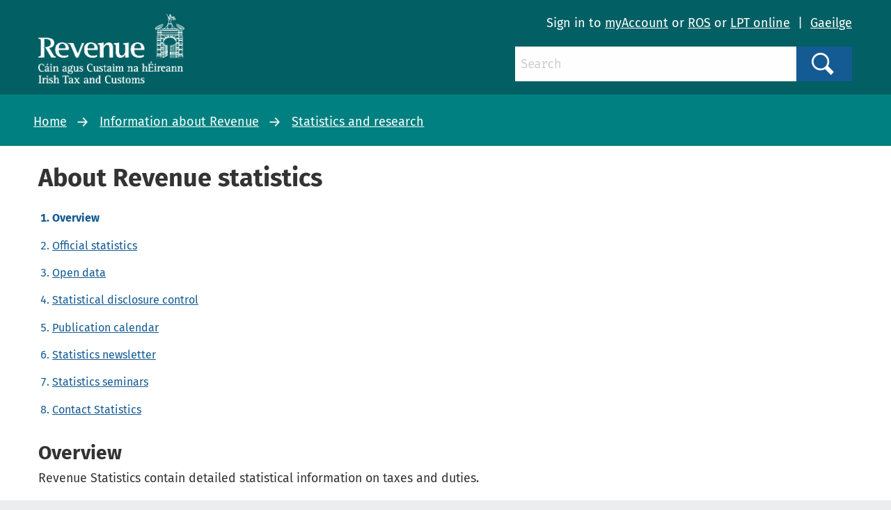

--- FILE ---
content_type: text/html; charset=utf-8
request_url: https://www.revenue.ie/en/corporate/information-about-revenue/statistics/about/index.aspx
body_size: 33998
content:
<!DOCTYPE html>
	<html lang="en-GB">

	<head><meta charset="utf-8"><title>
	About Revenue statistics
</title><link rel="shortcut icon" type="image/x-icon" href="/SiteElements/Images/favicon.ico" />
    
    
    
    <meta name="GENERATOR" content="Contensis CMS Version 11.3" />
<meta name="dc.title" content="About Revenue statistics" />
<meta name="description" content="This page provides on introduction to Revenue statistics" />
<meta name="keywords" content="statistics, introduction" />


<link href="/SiteElements/css/foundation.css?version=752" rel="stylesheet" type="text/css" />
<link href="/SiteElements/css/foundation.min.css?version=752" rel="stylesheet" type="text/css" />
<link href="/SiteElements/css/foundation-icons.css?version=754" rel="stylesheet" type="text/css" />
<link href="/SiteElements/css/site.css?version=170999" rel="stylesheet" type="text/css" />
<!--[if IE 9]><link href="/SiteElements/css/ie9.css?version=22732" rel="stylesheet" type="text/css" />
<![endif]--><link href="/SiteElements/css/footnote.css?version=35535" rel="stylesheet" type="text/css" />
<link href="/SiteElements/css/hacks.css?version=91709" rel="stylesheet" type="text/css" />
<link href="/SiteElements/css/print.css?version=39488" rel="stylesheet" type="text/css" />
		<script  type="text/javascript" src="/SiteElements/js/jquery.js?version=37258&amp;build=1131401"></script>
		<script  type="text/javascript" src="/SiteElements/js/jquery-ui-1.9.2.custom.js?build=1131401"></script>
		<script  type="text/javascript" src="/SiteElements/js/foundation.min.js?build=1131401"></script>
		<script  type="text/javascript" src="/SiteElements/js/bowser.min.js?build=1131401"></script>
		<script  type="text/javascript" src="/SiteElements/js/app.js?version=175275&amp;build=1131401"></script>
		<script  type="text/javascript" src="/SiteElements/js/outdated-browser.js?version=25982&amp;build=1131401"></script>
		<script  type="text/javascript" src="/SiteElements/js/cookie-banner.js?version=124637&amp;build=1131401"></script>
<meta name='cmupdated' content='2024-10-30T14:59:00.0000000'>
<meta name='robots' content='index, follow'>
<meta name='contensispublished' content='20 June 2017'>
<meta name='url' content='https://www.revenue.ie/en/corporate/information-about-revenue/statistics/about/index.aspx'>
<meta name='lang' content='en'>
<meta name='google' content='notranslate'>
<meta name='solrsearch' content='include'>
<meta name='template' content='HubView'>
<meta name='hubtitle' content='About Revenue statistics#Overview'>
<meta http-equiv="x-ua-compatible" content="ie=edge" /><meta name="viewport" content="width=device-width, initial-scale=1.0, maximum-scale=5.0" />
		<!-- Google Search Console -->
		<meta name="google-site-verification" content="yB-pC1QyqLFUjMa_ThOuXkHqE13iY7K8GFTmlU12Sbo" />
		<!-- Matomo -->
		<script>
			var _paq = window._paq = window._paq || [];
			/* tracker methods like "setCustomDimension" should be called before "trackPageView" */
			_paq.push(["disableCookies"]);
			_paq.push(['setDomains', '*.www.revenue.ie']);
			_paq.push(["enableCrossDomainLinking"]);
			_paq.push(['addDownloadExtensions', "csv|doc|docx|xls|xlsx|xlsm|xsd|zip|wsdl|7z"]);
			_paq.push(['enableLinkTracking']);
			_paq.push(['setCustomUrl', location.href.toLowerCase()]);
			_paq.push(['trackPageView']);
			(function() {
				var u="//analytics.www2.revenue.ie/";
				_paq.push(['setTrackerUrl', u+'matomo.php']);
				_paq.push(['setSiteId', '2']);
				var d=document, g=d.createElement('script'), s=d.getElementsByTagName('script')[0];
				g.async=true; g.src=u+'matomo.js'; s.parentNode.insertBefore(g,s);
			})();

			var _mtm = window._mtm = window._mtm || [];
			_mtm.push({'mtm.startTime': (new Date().getTime()), 'event': 'mtm.Start'});
			var d=document, g=d.createElement('script'), s=d.getElementsByTagName('script')[0];
			g.async=true; g.src='https://analytics.www2.revenue.ie/js/container_NJ38hL7m.js'; s.parentNode.insertBefore(g,s);
		</script>
		<!-- End Matomo -->

	</head>

	<body class="revenue">
		<form method="post" action="/en/corporate/information-about-revenue/statistics/about/index.aspx" id="aspnetForm">
<div class="aspNetHidden">
<input type="hidden" name="__VIEWSTATE" id="__VIEWSTATE" value="9uLVXeHnXhMbWo3V59fcFzu5wgauIqCLGY8D2Lo/iyQnSkx+pCeB9hLnySkMvJsdwGF6yJem6AAPpbId0TjuN8J8FbEF9rLLWZhs/grtsJ4zc6c9A4WEhHuiHZw5i8n1RfPgvw77fWTWfFoe6VyYNzbps7ZT0Z2JEdEBuoeae8t3NKp4imNJxgP0plqVFFMPmCnXNAD+slLpW8Tou2Q1gE5OFZHxETuHSfuqj2gzBi/B2SLPXSssznmsCrvaDYrdC/HzkZLsYKX37gW4kqDr3iFpSjfhGCBErhbVDwWWJrfL6F3lX/HU9JQK/JNC3dqjR/9pnGEvJC47OwhVJ0iwrsc0FlaelYNEcgGucrAzPLyB2vTKW5WcAzIe11UETWWW/IK7Z55GfhPDGsFGWysitF05GUPDv/kBF+zJt3QwK+qRMCxN418g2C68uK9C+IPNeGBg4V1+ubQDrPNarXkfgWzO7Uf/+HsfrkvpjCiHzNnWlMjvlhWvV6A9aN7KnGZv3MZcBnA49zxQ4zqqCmXXv2ZbE95BcSDqQo9wUkHIh0x2PGgFlLRhfOHmTSBViO8lpHbDUyXgZCaByLcSRWekMuy2FXniFpKZPjOCh2nxRGed/6BYUcW5buZRpn7P3u/kpAdIRqCeijHUXiLdKcCcyZ1iiLQaMLHLUAGIRC5QcbLu2LdgWQ3EIP0BPHHdJxwhaju1mOGrm8rFAwUB/zcfbl4Hj8kFgwZOMvtED4TlEFUqrJx/[base64]/d2WXz7ef/[base64]/sjy9Akdu2YaTw9qieEi3qW8m5zlfSpo6R3pRTiPzOmVNB8Wh2Y+JLLeN0/Od/DFLmQKUbmLClCyZy0wlZP5UikivsktH4OAs6AoajfZOoAacxHp3U2xmIvDP0LXJojIyJpDkQAhFz/zas2VXdK60pw53eq7xfv+Dpr6CFfWhD07kr1R1Nmnts+JRRrwvgda7+96XbR7HyDHgDOgH5hge+oB45qZFMMjju7Mq0rlFAld5EYZH33woU4GFJp1v3BBIVs9ScaKC5SMs+/RO4yGlxyslaiBjcLZGqvTnodQZin7n6Z51PGS/q5SPRxLrOA8+lIpYZByhpouB0vMioqXNj8cn9hxvUGNHvOZMEc+b6A1NPhaspGn9+QqO7C/BAw5gdy+dECKocTxfQeSytU5bE4R3ELlgDr6qTyzBBFNSRNHTvRcUFSvpTxBN0WilgZmTII3K5ffNvuy/g4GZwBV+gLNZ1ta8AgR6GKA/gJCK7c0gtIPnd4rZrq5azEMXU5CcqdxB2C5BwLS9AdL+0aonEAl+uxRbL/[base64]/A/g2hmRkKapKUW2sxiDPAJQrxfJz+GQrKWMrNPgsbax1v/lx8S7SN3eEGcOAZn6HhKb3/HmjJcT6PUh3HFs+nD6lF1TYt/EiMPQfoh8Nc6/gytxp3ytxGlavrBmH/PO/FHwMxWHYhYB78XI0/xnrTypqugM+7E+r37g0BHc+rhWbPnIlz2PDik8CDE+rVijiU6B++4HdqGcc7J3MSKmG5lMvh/sAX9jCiP23F+8dnePlMOIbeqgSvskI7qhvHReHMEJz0aaAMqtFCNboQNxbtDtnleRBX64eEmivqAjt2RDeyXgi5XptTF5PEmevjjzlPajjwOVfzA6v5VLvjXD1PZWmJhhea+GsHCY/Xv557nsoeKNmk6eNLLvTsXbCzfdGQQQoTY7mkb7fXSoxr168I9RYd6UG1OTIfav6x7QpYaodKQigmFwRedY5Hdsfm1A3rMNu04tN3U5eb69O0g35sApQkkkkBG3hRySDpcphhLK/doZD6JQXujbm9JMcfrsuDA13KP5Y8NpOvSC5lAuXTbcL2ma0LdLjroJMcDr/2Ka2Yo/bV5bvejrz1jwDvDPT5xtdbSc3AZRAKHUn8zcIdKtoj6U/NYN/jWXsflEWKuhEp4YyRIm4bJNpw6uoavWBjjtlsk6+9zpuBB/MDBMw879MUHkrc3ogTmBjKXZ8PJo6uY/IqwKYfmsfUX9P4+fVxV456WrzsORUu8XwnBLkkxmFCczdZ9LY9/YLABBGxQWJFBUtXKWD3a6C/kIPBYMR8NnPt5vm/wcmom/DD4R8mqz4EVTpBfnLOHhgtw5DRLzXzHkdzK/IHkN5+2Ce8OttfKLMJnX+qEOg4Xaldsg/1ma7wrrgNtMSS3sIR8fgkxU27h3WdGfhelNR+RME5TuyB+IGhwPnSxfdWwpzH7P0A++YfU/LLx/JTiH2MF0mfTxuuUyyv9EMGyqXYAvUph5SV6/gOVQAwxNwnyQuuac4L8epEpMm/4Mw0yulNx8tMAfxnrH3kUYDORggS2rLETj95rgb6l2Z8Dncdf/sZ67le81qE+Vgjc8VFweKEc2SKpv3x//vKSQG7aCJlfkPAu/[base64]/[base64]/3h+kt4zrJ5bmTgp68emlrsmvO9TmfJam7F/FTYNISkgyRteFHTbMpvWPEsWQBxEp4Li4wf30DeNxI/tfOeu6i2WP4elNH4NccN6p07kQFuFEg7qS6yddmWlWitBf2606v7Y/ntzfGBTKv+ErSJtjgAigAqXHhKbk5Z/aBbMF0y0xFdL916TsC8uZwDz7DAmpzM3GQjx1NYh0HLYH1t5bmGtxESXhBbCPwJSWL61IssRZCgeDrSP8Uz5cRPc1vuHHFxyvCwjlh+JzpI8GPYEFbX2YIHofAsISVJ751T8Mq3a1LR2Iw6bl3l0+3/euYXQSB3TOWXaD2Ug3CR+SaHiVwtjdBJ1JjMFUjcgdHY0HM48NV6ywq0n66iG6augE4kPBjigKc3MyBCOZ03aciB7ZJ/WlQpgW0uwT/[base64]/T4X62YOWfjBKh0dYdE1iVZCVnFYNEDNcTsVXVPVZQlby+SPRkpwPxKcJvJhHRvYYy2vPyOikDXDCIrUcx19U2/LpKTHlx7WQZuYfcbPDNnQ3VvL9pFtprzN2Nc3YqCfz6967liIJajwTnFVBDP35gBOWMSxu/Em9gQ7l9iNFfYTx8CGFccgVRFuaTlFw1WYRXiwUFGlTFqbmjHBmCfJnom20Q8OQS5dYC1oOYyWS+qz/WQqIABHAmLzfGT35hFjiFz0GMAcxCZQChZOQAi/+A1jRJkzjWggDeUxLf9vQioOA633dymCG/vFFJbJiwiH6Q+uD7DSsprsVsTCcbdMacIOZu9CaluEgNWsrmKKdsWKLKfTKit34S8kIB/EHpCs++nvmJFQdRthVyzaXitEybauCyLG+/VilI9XRW4ZCV6vY0rm3pjQfZqks8PfswC7TxvguIlpJN75ZdCOjL+9MG3fVKV9Qtu8aMBblNvIsyMWJUzM/zo5JgjEP5PxN10eKQmzfGWf73XA3ZZ5D2eqZ3YVmKL9kZAzMWf+dSRuBepL1VxTTr8msdpJwNpbiHS6jqBUvZiWvEw/C0SYEDE5tTRfGxpMBsckcsWCKHcnPU/wzLWmfyVnIXvI46Yfi1qOvYMxrWzZ9OePjGLf3IVmU8ck8HjcfqO0fX/s/+2SzJ5wndX4jmcTEqKhgmObVi5U6QE7YrIppA9C3e4snKPKZQ8Tqs3ixfZcVh8wy7hKm4RTrsTToGlM5/BMe5t1KUGJlcl5LQN/dSeAqEE3cgWEhbhovNjCutxOocmFarm5vzBjFhe6Dq4x0MW2XZflh5yMqbpQcmIo0ef527NlzqVA7tgMGoNGoA+pawXPSnBYEkTX0Kw2VU/Lf5Qojh/3HKCd28Y5VBTDVA9LgeTNZzDLzKYIWWW4A8yqhzThdq9OCh+RJJNTzBMw4TYdf9Rq6H53IjjbtYtknAwmIn34C7td29jhekC5AWfdbG7GqJEeUCuYYEQOhP5aPMrZFYgh/IUs+5sqgZft4l0QI99krO/[base64]/CtdunuYKEvWBn7+JqIuSvaFi8jBo5rGXIrxFIoZYDLg4D5F/KQG4oeDxtWWoO32a1okc+QGWPzDIkrclgIQgaYoEb3kkBDxlhiiOhccPl3jV0rmKZVopPICcszVBA2ox8JzKheJru+MR+Sed+x8jnW/xIGhvejoDGLt0Di93ReDqt6XMuHlzOGeRD99pjUYc8xJUB59UPnkuCzzwNRJ29RGiSZRVVKvoDl8WI0ll5XC3W+gqyqWECuKjNmxWjTFp8NRhCpvHMxvAyDrmXRx7to0X59P98D50xNmnkw2lA8TY5h97sXrAYsG/GQt5BszPxDGfDn0iCw/nYSN3ccNjaoKB8uODA0KKKTTDrQTl1UWkUs+0djqntOMt1wrD+hml7F6p+ChTIXSiG1KCkxJC6SyGsDZYsNHF5qbZ0Z/ont8uQ940+q9h7IQw/wBFC9xTh1Ljf7/04xPxtHid8N/Lm3KkAcT6ZtxFkUJX3LVJsx7DkBn+EgriKPmQayDwt4GlapW++g36dTDUk8zhjXjSBNbz582lCp2pWU2P2SkbIiTxOTlYD5zlcsoAZ7zgZZSWC2KlFMgW7rvRTBGb7wibBedtQfT0mLtYpQLy2M8/b5M/puShr4mLCr5cx7BOzKWhG3uzFCDi6TH11UBoizEdTcKFXqU0dW2RvYB7gkfxgsHhVtTLw9hYfNTVbePz+NBdC8hTql0tnjL83F6nTBSXat9eatNcGrPkRUg5i516/mov+RgJ/vUDbEoiE/vNFpj2CsJSHVTfg7jvwI1I0KNdTUkMk/qS3vIVSmwmIfSekaE2Na+nARhSSK9bYahdtRUaEHsoBR9ef9VBgPJxSFdeXFbAd4M2tsisVfadOf91coQHsAt6RT0aomycK4Xqq2/44Rzv6JFrYupHZBrxXeki/hpKRhcm1RZc7nwip8hpN0BmRdCR5ZV+ksY0EGkZ6W3W1AE8pdJtu7tiOWeh4gQXZ0AbpNwn03zrNKyr5Qs6fUPut47KITCpM4eV92Vc7CaKUHjPQwzXm/53XsvgN/0iOT8SjKXqVy6MQdM6xyw/0GoqfcAHVtGUSkoI3kQwuH8Ux5KMPc6GXswV0jfQ+BzWu7D93mhczMR/g//W4jxdKOuBua0dqK6ZDaE53o2F/50Zq1jeLZVpXNdyjIUU0MDcCn7Wzn9Kn40KcF+BQ5E7DtMbqOXRkd5CgBdi4C6MUns5hbRX2ACmQ8ZtF6ESgzkSEo8oC03Vn5XaEI3dTsP5IDmZDhqOihMaO3ZSrzf07bS/KRHaY+a5rs6oec6P+UHEOkRWkrSKx0ujxCmg9IVKEW1Ou7jHA1O2kmtkD0rFuO5Atxhlf3lmUXHOL24sV3eDugR073cnZKTJeyAkOzbAbg4y40r6GdOJme+V9nTJEyyZJTil2fWhjcxf4T1IEMksgInmg62zcCmmB/OQ4YkVT6FHI8mGBM1xwO5bmr+9rdqa/YnUsngO7qG5S3HXf3Jr+anGsg2I6Nxp2eCGvAaVzWLdpMo9hSVF+JoEvNCSVfUhs5B9CliIwmaZiTEgWWknJPt1lWgG6T08uzSsjlQ1s9FxqlN0XtPxRBb4VW/GP6mc5YqbGFAmH40Vl8aFFV0VmZWyDIV/HNHlOwYXR++B9vpsq1+hZ623+ByLa++OUqAZ2L0wY//[base64]/lU0JWyg59VRfwxaNjUp2qLBadS7+6WhStwbjO8N8s2qzsjxSSX6qPNcoTjIIB1S3fqRCfA9+5dS6AXzQfAHTWUuIf0t8fQYIldKMMAAjnFkJnc2WoCNiPqxZ88sJxvqT/Z3rzyKLC+RO0I+BfObHu/bdzH883UzlEkaPSsvTC+jM9b99pjSMZFV2ekBJfXPcsmVsRLzc2LBjoQ9ELCJIq2/Fjs6/VMDl9izOqspx6MO6DrjIxfj5PB+9uWGlgMv2xxvRzIMyjzkjKADFP6iti6hGIJAHz5wIFjGHIDJ0NJvrJ8k/icbWbjbLmxsRICq0jMH+QQ6aTDzROa3hA+0/cDDYOAtD+cyx9YdnbN4Var53dqEQoqLis2Y3fbTcxr8mBloXMRt+AvslEFYltWiTOOqY2Lrb8yDC0eo3r878h4QHIqtao707x0jmpv2/EKsM4By8P7LqdZmefhujOFqEEv+cgkAOSQ9ugJX1TcnQkoClEMyrx7O2sgk6T4HzHstL4FXiXHeTtuE+uGr8G5f61wpLo0gf2BXSnX6d5inXGimjZE6cqI3/F/GQ9XDvchlY7bq9Q139Q3LBg7wMVzrd3jL79NVHaNrNMW9DgDxtnMxfR2m58kA0f3m/aluqG6snzrdbXTtTI7p7BLvAorioe0oMEFaY2yIFvx9pkufgIn0IVf0b3NheIGHdMSdpC/+a+7kgwkK/Uv7AVOuXhJrIJ2eodrB6198mCmtocysVEiGuiCGqAASKbMrFlVqpO3QFh77UWOWJQ6pUwyCLrbrBRRpeQjTu6tgs2z1aen3n+XwuNh1dem9D3+0T7nWINEg4BCnHZIU438lFQBnntrx4fDXhMApzpJAiX7StzE1YQkQ7qzJ9tRcYOoCwEHmGF/qPAy9aHLtuX2zdDOH8wK09EuiZHcsttYAuz4OuSULYsvphQUBNgVnunvwteuExsknSNWfO8uRogO4NHzI1S8/2oOtLeshoLpv9xroIbYO77BxFeDOXjUZkqk4Pbi8LOtLNThg61NI5CoGkGfHYVMEuzjDM0bY+12hwGQ858y+9qODiz078YspVT6zEOqkGvSngrk6/wCy7GmGe+zpQyLujyy7D7/I3FWSLKu/[base64]/fkCaMYrhuXW7Ba0OrJZKOfIjij+wC/Q8h9aPNFUNth9HTCpZrdu+NKrR87vmpqnNKYmIFvsiA/WhoLoYiy1KC3ItXWKdLFUClbEctwU22V5Y+7Dt/ALD6oYCcQAB7CvMC4lUkgh+If8Rc0rzFWzPqXfpasJgDOrSd7JK8S1Ph8DxQ1sqBEc56ywvedVIUpI5wKyC9E5DGsIaHJpd/Pa7lA0Gjgc/TqGJUcn9ssfIFUakwYIpILS/tqB6g1d+Pz9o9r91+joHGA1/Xs/GlOsDVXdNFXXNeXfLG2A+2AKa1ImrDMx6XrDY/OIPsx7uqP/lUJeDn/im9bsEGAzkl/sEzNrDama8Pb5ge4JVR6twubafKy0VT9WracCWOyzf6sUEsius6uxziYBp8k2EIb6+28XwUi2tAvVIswjltz4o5zl7xNPQvoLPt1X6vvUefXcHgMc03Eyy71fCnhN4jBw2dQYmsm6L2an06G3PNjR/0/5XHJTXnJMB+KokrHCwwFT/yC/vnI2u/NTeN7DbMtW6/eMDHrDdsU0oVuqZrctAavImfGVOfR/CHrpL6zqo9K+ZnOGj/xQ2sB5FAjvdt5on3THtHjKGROsCn6+drb1spm/[base64]/yBVItG85+BlJc92Xy/iDS64sgPliltDF2fBSwfoZtTJ9IDqhGss87vE6XTwkGnkKirzv4gDN8DGg39vOTHcj/UxStBP90KKHyZeLNm4hAkxiQ4lFMZILt4cJ+h/[base64]/[base64]/9EkgRlV0tqu0IKmJ+aVIeoscJPZ8K0ccHCF4+TvqCWVa3t8OFKNNc3eTertNGYeZE9GTZMCIF8fFfKzJLJQvtNQqIu+UV7Quf9nM4PzLNeC1pDIu8HTadaHKhdoT1vD/GixRnulMItur5dvy6cqQmPqPISFlZ7Dsy+tlV3DtI0WEgWf2T9HC/Dzf34j3L8AGQBwKVvA9OYoSM5G7JhiZqwC7VovnY7wpMZtJ0wi6YWcHGbeOwD/RnykdKKWTmYVkHdNyQ/zga70s/3C8SGsz8kiy42WeCuG9/0EMEOJyoxFDxXjSzavXL/zwE1wN4zQRXwNI8pPbFuR4WG7HTB9FUgDoC65XOlsa4hIiMEXmk/lvWwJ4n7yKrp4IQcR8pd560NrdjRHliF6gaou/JVR3Mu3goL34pfKb4hJdtN6Me+LDGweUdTSQf6vg0TRGyoIt3VDk1hQLO81wGl2icLKezlb4kkye2e63cKWLJe80Jh2muKc3Ku8e2s7/x8so7Z4di9x1F9BHUlxQSWNdypFZ5mqlPK9unl6aJOyF2SlYKe/68sc2YTYxqRxB7E9ry+dFw7n8kMU8H3N/CvsMFa3H8FYjXjDJoNxT83NSiRp6W/[base64]/AmnIolHsnSNCXD3UMuRJhJB70jsch5JbF6VzRFrdfzalE1Ai+bAsv/yaQJAtbZDRI3maiCLYyxi0h/s/LzG+/DYzVMQxHFBRdGLf4ITGGCSdAvqQG0/ddsrDSKeDZhNxmzkvKts+5g854saozHb+fQzem8/mKpKDZRdSil5NAU/MLb3yfSgxmRYUTDx5aBrwkQwJAPNf5oO9Yv5KaFSNvgjmSWDvOP0JINWLiXBe0Kv7hNmnC75s131DADs85YfmoJXxXxm051CJ2hcCIt8AchbayUd8luijnHyFBpT36D2vz45nfWQquRQOlO517WjNe/fRZWxuf+78dHREIcqwdhScwVnmjvTEm6tP3310jm1WSWs2tZXVcf/QyFH68ZBR5U/7zUehAmqy4XwiMQCpQk9jidvt3LzurPn5GUMKQQdxoy8LnrgLC5Kh747TgdMny2F7Kic7o+8Ejo0XJej2bqpEM90h89tpfDIqvFkqDqEP89DzyG+a578bW+BDDL3DNackNLE5UbNfSv64/2rrY2l49ektM3z0t1Np+Z3J00kEha2UTCNO2HrqJETVKO+D4wSQ98k8KBHoyt/9zsjSGuvpNwMsCSXFVhXWU3nDrCOZXzvL1llTPFmY3aLWHpwNNo4FDDBAsEYgiXvFALFbar+xFP4x/Spn2gI0k0ex7xZ8+VFSq+XHdF6X9YRlYnDepnwB9S2Wo38ZR22DDzqYSpojBZ1n6OewJVIB1rXnZd3K+ImomezCB7NmxV51VWMLsN9d2sOD5ZISis274hYB+EybC5choQKzwr5S6zLkYat9MKqytZZ9HWQOIGj3qDSe1Jy3/jOy4MIXj3Bet30+1wzF/UhheSaV6b62bL8lmau1+SKVGW1IUiv7JFdCUW65MyAou9N/scPh4quFah80vYYig8d8XO2MtnBVSuAN9bLE3eyWkLnYcHLSuQhm85ldJ8rPcd+HDqQVR6p2iXMT0DY9005Fm0nL09MtT/x8pF1MQ5fUtchEK3fvUzks7rkvRCkNinymXzpnDtshqZJETRPWpQcGU4DatRSsWmGQDLGSSj9rs18kBSdvC7uKLg3EfRBzDEh6vFViB5yQgsFsQCaJMN/F9saq6UymRkW1+ZDrxBPJ9mlU/[base64]/05eB+pxSvNsOFbxpEEMsBvz2X0gfMRMMlEdt3WbjbQGgoTsmoeBE45pS/2m2qgOGK4W59Y9YKn/JUHZrQtpm3PRUGL8iGgMgeHF2uI0r6j6p6JGbEtto81yxakbIbovdYatzKf2llmeQJTMOzoHNEOZK0iPbhzo4+ZJkBuWY1cy9GCM6rt0SmP/aSik4FA9xmS0YkT6Hzl4STcd8UyetGb6zp3sqmFN/Lwqixi5oRqtg/BzXkU8h5EDDde1pANVEmyVafkn3h8VG/M77H21/yqhwK3Gdz7HQRm2YN7TAI5EaEzIwdilztWPpWbo4g95ys9vTeDuJ8EpAmOcoCbG7AVwYBR+yAeEJy1PtRYebtu5uDoeP0Ygvohvky8Eo+c9zZIddroFx0hePCyv53/8QXJsZszBZPaMOFQVDKWUCTRVGJwgq8qAqUOQDsSK/TnaWGA6KrAIe7EZ4ZUMpfFDb8KdCUoMVWFxfmGEt1yPgJ7pf/YfJyB2i/fkkhxx2wonILUI4cQm8tQu4HSbFUNh0WTCyufRx9VSrb0h6ZbP9bVyxLLkqteVm9ARk6S6oxLxBTZ618JFJ/2Ngk84ktud6AbTziGZzzLMwCK4A32uP19QzZ6VOJu+Dw3ZIDJF6+GDxHixu/a2LBGMpzexQRGYpvhCRuKVnenExhQ8MIpVE8FA3YcxppPueldYS85YWL91TJW3/Bj+KCXJ1JSTfJS4AHXKMbzrS2bO++GjK+Gavcj1Yt9SMhANLVIbFFslnXK3uwWPzWE9soeBuGC8r21746aur+tA8at965dpSnPy1YLPZ+sbJWzNadHWTEDMeaAVRUcdco3DHs9ug/q0P8fqLP8RUqNIa78hk7dnXKO8Sl1dQdBvDl6+vFNuKsyqVknUxE0eZc1jYwcKS3qt4TJI1rd22L/T1NpT5QLqdx4nxhoHEeXoV/0BCNIMQYkE+qyJkbtEtWnoGyPf7v774SEErL3cdKrPaXmcGa6FtvRcpVdoK/gMFaNZj6sWlW/9dQ3+4SKCmGSPINEiFbUmRCEfIDtH97Cm55lj470uRVihb8V1t2y794VRbH8k9riu4XgCY47yYhLzQcAVDrI7hRXbMbhOCAPaC9hHn5IfOZtZrs+fmoxF8FTFc0XinDASz23nFHI/eQe1CMks6HqykjEPqelPwO2tx0nGfFTUbtBxn0+dqtCr1NOszGcCKCIneIHaUAK97KITMCYB0S+mgvLWXvO3UL0AAzbs0ThPctrcVA78kUa02h64FteGNkOKmn6Q1nKyse4w1eGWX9fgRTfMnOm8BTLksmblM0dllXI43//46JFWTIn90bfs+KVP43+7ta0rcmj3WMcWWs9bFaGfKtz4FsTiFXr3eE4JhCuBznXODIPI5fBeKgM1VJYwD5ui3ZoFJz9mQQAnJc+ZyIoiajI0u9SYeiiwjLd1wMIz7LeBVez8Cy13Fyysi/EupYVQ2BdqUzOYPLius/3lGUKi513AeQsXNn3s88h8/T/gcXLojJUYxu1K8i0xjjMjlrWqK9DbQxW1uMxkY7Bp+M8LRatsNehCMcdlktJbqondA6S7hMABhJ9M5PLyizHSsEbxaBb8mVJJO+N3wB+o2O9sS2AJTZQs9blQWGz0/iMSjgchJGPer2FABLDNtmGbOx3ceYCrRaKU/ztBuxnypWME1TGlvbVeC71PKmoVnfKrfYXQnXYpnKE1JBE7In9852dhzbJO7mqWjTS/mj7lwGUEvCQHzLazNviRE3XNDKLQboX7CBgpYodmsW99LppFPQ/CuRnvvq8t0+uQOOIJCHkIIsGRP5J9q3SygHlTl6CsBbKz+I5sDDCOilXZwpcnXZH3EbMmeIxfEoJDMgC9qxj6KylLK8pNotjYyL1wMEZwuTl2qPSnkSpAY2RWZWV1DhdkzQC69EUffAjp7PR1UAW6aWFtxIl3Co6qe8/ioNZlPoDNDHRNB1KL0XXIC4a+ye0W+CwzUVGErS95UEW+ZpqwAXttrmaBM1Z6Qk8fkK1bXqoiuZKWRfX/NVAGHv/DFkyVjwFR8uO0I5Yo04SgbN/tHKD/eecgU2UFJrqxA9KtTwOYxZhdt6tvhNhZiM7JUtult0ClzlhThRMLSVqNB0W21PpU+bpatD1gQKgBQ0+tbk/NAXiwXzS2qmgDEr169fWTDp1BVDr74bRsbhIihU16zwrquVNx/Z7/UBBJeew/oS6XeSvxAT4IkP9tCt7VTWBa3lcgafBitqbZZvdCAJQcpUB499Fl4SUhdXJvpJbyTpjvBijNr9Yd9g6wZdBi2jKH5RkHF4rj1ADxu1/s1IoKbCu+yxLq+iJZZ/G/s7ZzUtfpDsj97InJkOT/2MAfH+tQdckUpsEO7nmUTQE7vuRrW4O6aLxyEgcSxmJcGaKPSFXMCneswNvq782MGA4ZwFuUYKEXToVL4ICA4mGHM4pposAAJjSzaa1uNMNmB7QurEs8BOpsrZ9WhdzmEJCbg9SIinGgxADKbMwog+SeTLQUYOZFbZLqai3P1zMNJnA3DLyG6swiBpzKI/rlogIo+eNhI47KqbUbcg4WyhsqZr5ukum1FMO8GyHYR1eYMWlC6i+b3sU0P917ip1lMXWPHRpa9owXo4tk4FvNt0Rl4aAjAYe/[base64]/[base64]/MCrLJs/yA0+1th3x+YyvzpXe54k6qIfDI/uDM13UCo34EqTELMoIYdFnHDm59eNlk3qRrAYC1vLNP8vU5z7WIflFO64OPi6KAXJ/gobKR8jhCtoB2ElGr/1FA7aNmWOYr4zV8bZ4ay2Ajs+Ii6Xz6xROe2xNGaIT9maVWi+5KBAHSeMzBpfARgyYpGdnqm0OBm/9QqgvYd0yFr6zq0Bw1gltdKpwxKjtaA8Yr/7zgnJ6VSgmjYOKUpuxfpJSATu1M4pG1SwjP/[base64]/fn3ynIcj4Va1SAW8e2tbdng3mD+Hr85giOLr8Xnk5fBDh4oiuO7O++8cLJ83R9YsTQ/DrcPr01VjartVKHPy+AUAU0RSXxiR7CmReDbgjkOqV+PLCR05equkPAINFGizdr+taDx552FmAYfeDZCp1g4iN00bcUV8BSpQgKhvkfyl6QuTZa/B5536AlKsGDxCD2oSgD9R/MQv6QDKjTCghQATs3l+MvXUYPn6eVTb5Ak0TT5WtpPWXGrG9BBrUdXeOTk+DIlTm8CPl+qX1zLtrpjl7C/Qax3X0Wz18kt3r9nSOBJERd2mjGPwD+udJjvihgTBP8WgXVuB+i5izEErVbcQ8fY58oz1DylGdAOnI8qgEi4046tAZAJUgQmbu+0C4aLvRSvCQRxbFKj80Y46I1eX1LF880vMMtq2XIGgPQR+eU/4mKEep8ziRQBV7WC0VlUTKC7EWFfmepbrrygD98ku4mh4F9chb1bwO93cEy2b55vtXVJFEKMI35A6erxgqJjp8DdukGIndTRixmMCI4dp5heH/TLxgkOFRRMZ1U9cDJOX0v6rLHUX6ijZvmWAXXRokaoHb7aFko4SFvZPZ6zZ+HBRi7i+CplmJNIU1AJscsh92FLdGVZq6OTw/a+rXv0Wb2HAwXtx/91njKR+Bra0t1CMLU6TfLbn1gznQ4tWheWtDt5O5F1Fy9ZtEXIUDM7N/kwrGmIlphNKCyc+cijjIAuKiVHLNB5Jw4Bas4Xrh44mT+S23E6ibu+xxh0h77rZtbnvB65vhvf+6Amh1t0A2o4H7Yn0UxY6kdwjatcIZ66gCmle0hd8vQ2/zbRvY08kr0BusDaMfqC/+BGX6vWRnuNuCVxiTf3PAMaI6tPPo17pU4ksfLiAZEB8tewPPAQZ8EyhJIHR4EDTBcMbX/yB49wGia86IIb2E5OzIkdqu6irViDmfPgB7/0r8EwyAY17tPJ+yQ44UlXCc5P9HCQuOXWoMnqen15zAFD2GYhDrfxVZGlFzbK6a6qwdidMXr16vx2utKsW1oN1U19wCkh0EYhakN9X6/8DWyv6PrhgUtLyTa+VfqWRqenewsHD7zLdnLeCl3bkzlhUHzgBUJKH+pQ70zbZexIxkWdclwvR5nt31g/dy1R93zWC1n6m7I7ms7q7jN6vsvS66coNFePLJzh9pI/I46SQSh1MzQrangeaDChmLzD3yFPGqv6EUd+9bulfeZ3/zCLWTAYrBuSyPYB+dhiH81mdI6tQo2v8Yl6jp3n3Q6Cyc0aMdwCoDpNjIV6OJK4HUtluhHqgVKIkJFNihP5Pw6DZFeFJ/kkhxQ6AvjeE+S6tvZfQwOAW8kQ3XwJo0ILq4FQCTeXRbowoDjofO22fv1nNxCmPgv5/A+Ya78ssk5HU+5t+GIrk3Y0MZrHLYbawDIF4YdRSTqD7h4BNwBRYJHGJEraUnKoLyM+34z5fpw6K0HWsGhUMrzQAKwP99Pj6Gr1nkzeMqNGXvjPiHUfCgzjdYYwyWLVZFGdVzDHZF39p3HGFEe9fZBxxLyp30KwcN+lqMnzCzWIeYQP9DK5JEXbaHFPX4p+4cKo/YiivjwprogOtqlZeuat1y5Cqpf7OeDiHhDG8oLW0kBk+iGvNts44cHEv65Lsw9FvhHUYEdZyA7ul81Xb+vK07fVBLxkQnxzSwgVTicW9jPEcEL3VPxhriWcbKbKmvaMqjNUOw1vri3cZcZJS3BAIhnDMV6g9tjuWZZX1MS/TP97BDRy3b4w6hX9EMpJ48amMgk87Ufly8VXzrbP6+WNUA7EKa/LozkidjSa6FQXHKDmp3Ldm7J7nMKa9OLyhITPlkunYhute9RBUDXZy8ImSkDigkkrpXXf/9Ol6Kp5sTi7neqycTE3bYJ1DLZI6FuIfuZHhA4+Z9XVrzarJs9ipn9+Y/d7/Ccr8ywZCPdHItzxsXVf2agbZSBIUqlh6s3t8Otl0Ifg+6nwbn6Iaaftpvg5sno/oQeeR5xWbA8zLhLbDcPTF0cB73Tf+v6QF+KjmIVarupTT0i1pQEoCHhx4e+bAsz0ldRVt2hv6sboQ3kd0Wb4dzgZUxu1onQ7UpNBoC7CQZ3NzcRh1yTON35NsTV5K5nNfPmZDYj7SC0UoZXTFhGn9jSxd0wU0ZRW38ipZFuVL/V5JvJu9UUnwYLP5ao2WOxxHZFqHn+ma7h03IXrG61vBfQ8oKZ2tSdXoQdUuDZQyOfPvXvY9R51i6f30R9j0oEYMDUqyiwMIU81UNbfEcNAL1bmE7JeOASsfx9vUI/RNz4GBFUd/8VfSmEkjv788mL5EvqVTn84sL3efWeGwCknQmZQXE8LQEXBB9pZmBETe01Z+52/[base64]/BTKay7sa+pw9xAKS/ILntQgyUDB0rWS7IRSUUHPIbmhA2AYtftQcamkDe0kmt/vBWrfM8jZOZvZpF/mbqdg/ZbDr7uIgJRs0jJ/NXJ7W9vQTKlJdJSzyCxqmBGQTpAhTkh9own0tgWdEJ4pEXh6nh5ey9rxGCe668nUkZ3rONXddbxXsnPA0TYyiYpTpDBSnlfVVGSB0RlYwUd+QreI3ol8yv+Tz+XOgg/JUlw/Ur+NzkzYSUCNLBkl9YkAn4r7Itrhaj0ehHO+ucTfPJEoP6ChRMjCOE+L6XIUfWQW7qCGkAec5OSiRwRtSLaKXPpjDAPd1dI/+M63E0feAcar/jQnYKNlMOHMpzANc0IVUvdkfiYqWSBPN2x0GbfMJZGJOBC8En2J/88LgoFcPyWh2GoGhB8VRm2rxWfm6qcMQ9VfoGJhgic4lcCJ5YTojwTM1M8E8l0++tGDu2IMiCbZjuQYWZGYwDHJt171ebG5iHR68yN6AyQxJbGwt/aAXr6LCSyxj6MEQypAmuorA5FJS/azEKtbZVGINRikGAca1CL6GWn/nTqFrXPEwozqrZ5E8Zp1qTHFwINbx81c0jev6nz2b9NxDJst0QaDitAqGPQ7HM12qEuPOXfAuX5goGv5FGjPYD/cKD7RTfYmjoTBNjuvz/LRfeL1jkndCNQHltY3hd8WeqkQtYFaEGlBZX/xma4e8SqqlULWPrRyTTBrtn5CWLGky9USHRqz8PJzbQolC5D8EjjU6ukTQCyzK22UIb9noegYE6W5H50SXz1MQENmwpT0n+05WhG9zjnOnwJeo9biiAexevCANonvroV4YT5oIHi7wM+FzNOlKMqmSNJgQNMMriNafg8cgLhXiTpKUbUtHJshmX/9gycfhfaYiIaCAsNEDTo7Paef85G8AmrfidjVzprBuFGriXsmFAe/[base64]/t8J9fCfsnNIFMBmAFnlFP+yuwA9gGWLiNDVnSk9Ni+y7DtvIQ3kVbswLmXOjWKda+cmxAw73kqey+vVMOJxHwCjgScGRVLWXJiRUPFQVPpMg1w8xy/Q5i9e/nRFVocUBfqK9XoDZdBiGNf3M+/wP/HE0Y3x55bwP5L6Fn/jdrAX3f2+kOys+hKyxJIRI+6IJTKJkqEvJ5TgQdxnJvhgAl1kFk7D860SGne6Rs05ljVK81rBvKQywWxkQCrTQREhM9+heXlqKWKljGG2OmkkqEgbqDKvRGLflsSo6Ka4eH5uLkEu9/BfSTRhk/yq0rgaVnfKQX0y5sOIeBcrwQztY9nQ28OwN8Ks/Td+q7Gpq0hwmXwHOulckPHtCjyBiffrV6WaGdwNXq2nQyC6SwmeEiKooMBSMPTQDQzHwELIZeRceA4o/OPkoWh2RvrAkD9xB5mRkGdv/9LksEcn0wdR/wXuf+B4D3xIUg2YPhd5OdGBIBbnlHM/er0JfOHwcbctLmyFO+XwzEMJT+VJU7pk6UHEqV9jEvC3d5fkKz7EQgm35RMx+nb+d2MTtFiCknrDWxmBQkJlCAmGdp4/d2FPLcDVkcXYF5kU/awaJp87cEscX+HKji90KTmZaqvjmMMcVO6VDU/tieMIcIN10tK8/cXCb8TMutWuHBLRU/b0N/Y7LbasfZh7sx7NugKmXjymc12Q2nfZ+QKjczZLa2AF8FYu+rE7iDgoGtozd5D55mehlyv5k9RiFvV95apd7ipSt3pqVTW0l/m7F++PVIMaTEJc8Y3+i5iG0GnHIQABgjeAl6p1eD+SnNCgTzN6MBumdVldG7FPZWjfpd19YP+rcfGci7nHv6ldV3Hb7qdi0Livz0aErS618tXZPIoufrQhs2xSF9ZrHqXsbpHoCj03W4HaV+sm4SebHu3N26vIYs4/qm5qAFaGVeyCIO2ioO451fTbkDDhOIQMExTIQ1+g/e+CyVNaeuEuDgNT47g4yxySm/BJ0ZdkAntLooz0GzI+KSr3m+TD97PY3aLwwTqt/RdQu6RIcWPNUOzzkDtuIv9adbQ4PaRKRe0SJ71RdzXyeCfwHUQRrAB9EaSbV/520oDrJ8zlH4HlBqsidAEJCZdhdDc1f+gDcCN+3LnVDbTSEOWPN+OeL4AtaNZTesM5CQLPOcOJ4tiM6yQainHb3SleDOmtc91X2qNdq11+JGFzv+nn9qjclv2SnpFjfvFG7Utv/MCkS5cbD8fpq/U53jKsNHYpGFU2lnr2JGqWkipuiBNE5v1omguD9+FKiCeR9vVN/MBpIzKWpzQCrJsXi5eI6l3fkabJRf75BttEW1jLD2v4dhmMn17PLLSp8weN1WyrJYPNs8Z2Yo9pg5a+xlexEWvKUt8A+LFLJ26onAWWgj1ydjoKa3vYpaqKBeGgqDcM+clqdyxkeyNZGVrCVzQGMZjvDD16KnydvKbehZaDt6oaIdIXzRagO0RVS8A//Yw0yuRR0XbRvs6vYgHKABeq8dqy0nV93x868ofdCqr+v5Ga8iR79BNNXtRwkL2Wpt8nowolkzOibnKiQJLuoxE0AE9DoGLEJdNFfIdOMN+Nl9IRpR62/IpTfsqAvJ00CyqB0TpmQzrh1xbO9/Fs/+4HyqbxgVDcCaiQg7fzElxr99NIu0A9/YX7atI8kbZ0Y01Y59dNIlcCPdqt+D59dSfshdmH5MaKkaf2I5qYyibIdZZY2Y9Y5aP1+Lx77VklrU1KC5KdhrOSjTzTlLJImaq5R1/M+8NL0yFF5auaMHjTr82ngVOjdr57f1MtMpjKbGdK/vPmlRYE61sy2fWgC8GzHYdd9iQlQ7pv5Q1U8PXcRRZSDuI9D0vFbr5VCEsb76BhQlekxYeIHpQIM4T8fgqGYNu3M+PCqeMF8JgUwFNp/ddGEXWDZoD8CDcgKsJOsbEEnVHJl86JzctVWKoyoTvyC8rqwZN0zaMssQ0gwHCRR2tGFG5gM7ZiZBIFKsFKwiZhbyfgY9jFm3y3joSNBCrMYEHP+a7isG3OSTg72EjJCAilOn/OSm769N6htyv9Y5F/TQ+5jBncbclZDK5egNe6BTYtS84AR4RXPuEYFnry+vhgniXynOSpe04/2xmkgJ3bfTXIql1O6bhmQilSFMaDl+DJ/zRnawfPA25vtIFIhC9eczaZBO19+eQMGVTyK+bjex372GD/VcawvhySnk4jJ/K/A/9plw55HZ2xDOYhMAjqCqIMJfQ6h8TdvdTOeQwAjWRt+A+G7sA7KQtz0Gm40Hre+8xnTRm4pIxBh2UDyldIXZluu3SttcCnyRQo8BOK6OS98QWN3DAzHfcAL/iI4/+A6HIzfOcv+b8r4rZQ+4OjM+6IlXbyMmPkgSst2U9tXeYbmyXmgjFZuF82MbQhkymCzWwNBxXkley119yC+ihKbGRNxJ9A1pbqiPqbZFGzZf0gGH7f1cfKxwSVOhb5/fKKq+LLVOewFnozqE+G6pLbruGY3qTkHfnX05kSbGB6aE5H2sHxGuRGZJGJoG7uAE/0QtZz8nfiRvIYQpRtF11eNgVEhM+b5P1tipzne+JXOf2oqfOZFEmXPwiYaJY+mjYGl14WK+pYm7qKs2kM6GQuYaYTWT7SuzFRL4d22Ue3qb09nDFiZSiwp4Q+zRgUdLYnruNoTtV6JwPhy6WvosnQe//B7hv229txScimHsVEv/f2qDJWHUtgj+q7E8Fx8di1zoHGUC5YKnO5V1reHY3FaVxY3W5n2KfjFcQVswvm6VcbIDkKSUi8V+8oHpoiQV8rqr23lRDTsV4paJZY+nK1EEUgyXZ8gOTreqMYKGXLS/5aCX6+KqpyU6fGO/WeRxfH5hFWANArsPUUvXnIWN6wP3at5eq+//swa74vpYofgJIexsXHxX4XPfPkH/0XwWvIgHWLTqucu3PwBYUEon/AfdhapScOUrguqAC5koe83+btLXy1S6LV37/GJvl3E6Xw68LYs6hpxN9Wcgw+GwhM2ALqBVD55/Pfe67PeJLyo42RLv0gbfb2rbQ3oN58iptPqmQXE0AS0HUGXTdtSaA14njvAYfmqSvOFOMalIYG1xQQ7TagEwiPsfoDNVAoFRUFqWe2xj/s9xT3VQ9trsAN3T5dtMEK52Ctkghkn2Hhb8SwyEo8wC+Wztq56BLtbdWkXBdZ0KGbP4jQTzsTrPbDiNoigkwLV+zpjoyB3/o43BP8nn4k+b+WzE0RkxUabkJZ9HTJ0zjgeofsE0CgWKZKExX35SV/pNnojgpJjE62/Qzoy4P1r2OkTY/[base64]//MqTASj7OApZaIuK6nHFChr3a3o+m8/0pmYnfb2tkl3NpBkHjzUTDdcHsOPdxlGFHQv/vQC57vbDt8qWDAYyNe3atz02dX5k0q6Xw/LIX4pAhOk3a5XHRfRDdZKEcwv2haXiMcGdvQSyoyTpb5QS/Hx6PHdYKx9HRw0P2RhmV+nAPXbE8jzO0RtMWZjAmLiblDnZuvCncjEZtEZCeqcWq/EOKUYe+9qFL79B8VG19z6vsvArjINDvBpLaWqJixC/mhRn+n5YH2a+Lot+m6dBbrli2yS8H/ihRMbIxPVzRngg8MHhnrSaRx2ed+VaFWXrzELZcdQRYYDdBy8l0UPr62T/kFzZDtU3tQXhG43hA/uYnj2M9strdxkw1MTahTpM2PcCxzm+8jpSHbnNJf8fgyp17AClKpydxF0BiMC1Jm5aCUl8Lj5SwJkk0PAPsVUAZz5EdEJV9rKm2HzfYSDX4TOIavtAlBKnHHa9/Z07KwSsJTWuGrJBxdQeZAeFkjTrh3iw/w7j0+Nhiv5gP5VZpGsizVeh8vUNYZrw0B55w1i5+4Oz6HK/b/wG8D5glrruN3cBQCtk4DlrbK8tBFmJt2u1YHUCrFFnAwc0uc5sQrxGvLn/ZqkY/OqbJ3a2vqADpnyVFWklsMnWzCl9xfy1WD65fo5cPDlHT3DbesiDP/gfAcQ/SVODBxrP4BBEVKLcxobEZbOxAnK3tRIN37fVZ8qWfVZ5rp+Nkrj2iCPc3PJynSI/L2VhkiX/SiMwjoY/uSn8QnLwIuvoWqmxzllcpzSbrp4TLFl0Yyfq/jGnsLlGfJd5yHbsZStGcrCUT1yshqA1hYDzzulZ9rilCupnsWENtiXzK2Jjl4OI+xVb7O1LZZqcoI7SRJ2QBEdwSLefA2ALuMqCcpCv046vkmjInVmf92YC5GUXrvB2WAMccH1zIxYpA4LvFmd7pqFVHr1JMlDhst5nhzZOa6FVkyf/F/tt2XzuMv3ckN9ZFYAZ0dSxCH1c/lsZ2zyM0l9UOSJVLKnLR29YgG9hvQXH26A0MUX7BpiSBbJ3Jp51PmNZgBX+wLNzII9SmuwPhQ0s7qxGaifHCQZe4QB2TNNSD9f41ezdbcirXP5h/Jh17aKnVomYcW7vsSqy6t3mx+cQvTfGuW360pyLf0L9tNLjrmqiIi/hwWgJweitQFNcWx+LpS5r05SOkrXYiOVmPikH93qZ1utzWplXPxTyB9oe6LtAWyRxO8LSBrvtkfzrvKZOt+XPlXUkR0WXet+dxGxQv0ranHp1pw5LKXVX8A/P4v+NqLBEY5BBV8hngqKSbCBr6TVye8Jh7rYEtADvZ36wrrXAvimdK2h1AOjVBzf44fZZ15Ty9nW10FiJD/IEOkCdevyEdFbydgBpRl3Bb7wu1mxkXqPHYaoni92ZL25rkhncFdFT5DvGzfR8STFOH1MoCdvK6hTOm0mvULICGnHjossvY1lEffNz7e1ALYuMWJhJm9h/csCylSWNZSb9GnMjiFLEfTHh9zrPaQZVHHR5QqTRx8WJTGvNMpVk7drUG1ZltXokmKy61ZR/ok4I6T+7aoP4ltrgIN+25fID2SALhMIYQMREkXJOJTTyt3zx1M3StpnaJTpGjgl21K2bTn4abEgeeDMSelabNrK8WkAGpxFj+uzjEQlBz86q+a6lxrepfAMJkh/EgBWAgd37JYWz4Ujufd2pdJF5wF4T72hNT6p0BDdYeParX+Vvw7/gul+k69FwXjed5RI2d08L9UjrxBzmXGJgL50Lnl9vbx2pV+QFMEoa4OmOvDlqxSJfcqJBIKM/rYKVIpOL+9oP22eCJmr2D5+aJ2I6xrUZGi1EWm+3nRS4Jd9Z1LpTUa+fksmwUEx7sz5FRb72UY3ia+I5cDkxgDvXUg8/YSz8MnYf0EAQ2XGUiL3J8DB9si9i6p6QmmT5679o62WfpbGm5FNe3dqo4VBqZ/[base64]/XwGPuooaYmHkbpXI3jE7mRC9rspA1Cu47/MUIO7E29VdxA6B58TSEXu/7QYoV5l0ZyQZJUhJLbBTlz+LeCb/fxdo8TvxSl7n82sUKRgT09NnlYAhzEsGNbplOcS4VJWUcQtJjZ01mLSTDgUmlJ470v+Q7/1kpWwgqBamK7STgCfU0AAp06UPmDZm0qFY65c2VgHn33S4m0hzAvGAL/UvHScNGqzSOhqZYNTVcV4YzefNuESalWmEdffXuDlnZoMlvXhWdHNgKs3EvLkxBxrVTwwAXdEGi0bAKe6/NI2B4aeGrfc4z2bzDYcGaGRS7VMlGmPEzSb+9RRPzgNnVln8yzDfB7sYcqBq+MNJTg6vo+WZHUjxHvhcvp2U3JN607RVaXz9CfZrLuTHWpmuH2JlcJtGqq8thrYx5qmVa/eUMGI6yrDutHguwLrPhnFIgM7XYTHFDksrAsyutLCUb81IO8X5fpLq1857Cpth6o5OhX3TDcrp6wL5+A0s6IJBpNsBWydUuM4W3lpX+VhUeevI6wLMyX15fydzcvfhPiGgIp07oqI0pXplSdoBAPXeoEvR+GHjzK+9PPmHJJ/[base64]/[base64]/ZAHgeDgdzjSDWsNegwWC5D3om/bPXQLVwV0LFCDyCnxLwW5LtJQOxRVEJttRq1LRe3kFY5juBKE58dt0VnJ/WYRzMk3Mf5ixOhibptCmLNvmuUawW0tVn1qWBcjYeYkJyn3c9i9emwEivSkiLrvwU3Y4DUAdld2ijm+oRtep2rLPEAOD26/IcpM1JtvkB8IIgR8870yer0L4I9RdV3+JGkvEbBW7pZiIu2bO5E6YiTSCq/NmHHzT6gstUc/59+uCMIgg4VzNH9KWtTDdhfPfS7sRdA9yD0SW3rhVuGAggFwnO9Y0QfNbtw3If7NV7bJok30uX/LQPzFpwof7eJV7X0XM1aWLrZ11ETFqkbNAONCJoS65A91osBk/tPqzvxJVdA6rmWsE/ADL67MVjswkUDlztRoIV0X1XwGs57IxQfgxDVrNn14nSIBb4CTT+299s46mRnkkDljOCUdM+ki7ScxpXyiwVDncx80tnrgWPWaExEc0/ak7idO/JaHbScfevRn2BqqTwO0tStEi7TlCjw2ZTGuzN1g8vAb3S5AyzHIKwzc2jCUhbcP2n3FTkhVhYPrd+J6zaFuDUYIok6cTA4KnOWA8rKCys4CTJc4YeLZKEGg3eVvqeORK0Gb/kDTLbfEcYzbSDfuo6nQ8DVmCwubMq/S8BDZ33OFU02xS9x2uoW7bArdzSP3NoTM19JTAvbVVi8h2r1arYezewMQPEelO76RPsqFSX57a4XWdLgTLHOCORcK7++N3p+kY/OOfFw41RxbjYottzsRzr/hr684RIpew3vDp7lwrl7XyiqQoV+1hVQbGH9b0XnZr3nN0MIpkEPwBqjCoEDGvE/+KZKBogiQPgoqAfDnCAr9ygsTMpW692wWMeOKehU8XWCgTA2ZCPcvt4Id8GoZUXpmuLlCjz3NCqr2oEwLdiou7n9AXRoqLlLUKqISrZD25nNYSsoKhQkB522fXSu6wS0tDqf25sBL1iBFL8gosKDzS/N7HKUPUZLXJpKbsBeOIaEw9UEVBzlBa05Ihse//CjXj7KH1iuoieZ/OvWsmCVgsia7uxLozMcvc7FD2wiMRThzdyl4Ya6gW/W+J2Cn5EGSQzI8U3y1ypwS+/6sC9YP7Upsz4zZrtPjpVQlSokLDP/KkJLekXusDrSbPKnLcIudWqnfD/hJ3Xvc1XmnPk7OWzjhgB7aIhJT8feuRtC5HYPNZvrp44KGL3LiKD6hgxM1nvufJhm1ce3ndcX5/[base64]/[base64]/+EtfdHx9eNzeo3y+CR98CL1NkjuF9sZ8R1+euPHjqvy0BtidjVPNbzfRuoxjjkxyfXnryul0L/Xy8+2wyZtkbPPECy7CdSGdGZOAodDW5zDioHRyihIWSAf3+8rJZ8vqkaQmQzCZECn2VO/XNX9p3Q5XP46KncQwyzhMd5Yu5JTaZOTvRYEIfru/MfoaHSzKdJ+LS8xtnKlKlnDzkBzIZbrOJTkMTVpF5hzUSPlYgbBHOUuiqaMQbrDiKFW28b7NWDle+qkT4jGFcD/K6rC6YBy0xiuffafP+87ew7jtuIg8g7hg4RvORe7EVwr4PeVGCVlROo30qm/pZOskxJ3NiJblaissqQ1fv7l966O1M0jwcC7ilSrYqyXyj/5HFMDCv6ppX5J9eURSQJdv1PnuRqD0yXM20yrXEPh5q4vXZhLz1ZkQNxSgyOMi1HZV3swEKsSaZjMkeXzJRQYrBAZD1P0Nc53k0FtTNB3u6McNIs0KKxII/BkHgMrXZv0of0DZD0V1XYpr8tjRkjDtLxZc6xLCauVfg6y11yVS+IlCp49Y23ahHKUbd+kSqx/YzBWhjCWjurFa5M9IO2vVEumJAuoTm3HW0HPA8zhW8WaicpfxJsxiRSkf24wgzQjsQ+OvTEJEbItOD3DmeyXSFnRrxTcsqOitEobhbeRnUroYCBCuCeHZlG7Ms+bMP3rzm6M9iJUc5yWNF98a/R/lPCGPNQ/1VyCB1hJWXEfTN2HieGcYVNa5pRQFZayIeaTFdIBpw/oDfMlp5BV/qSD1dAcoZpXSEkkm1l9AvVjdvxyde7JTo1rOiya4VEzQ0B/L3BSX7X2RGUyu8OGMBGQeUN8CUP5IIjWKyRzRNRXvTDZKIT9BrWzUKFV3kLlQoKtkMJgG60Ig0+qLl4w7UN1mlah4z82QEO/5nQOP3JQRWarOKkyKuFQgWgB3aR0BuPw9OFEyF62Lb7RmrojzbNXQiPcoWIS6kIqfeD48XQrECRUcyKpvpuuT0uuIU7+LiLvVQHYPJgG97QKS9I78swe9lWzidTN34S4ofxjzlooRI00nO3b4MM/Wv1zaj8enRCU4nJGJRk5fLvNGHiUzqtKf67OTfzOEXVNbIy+pE7kVFReQmR1KRCvg1S9kdLvSJa+TTDGUhXrddIw0x0JuAaEzVwHhu2GyxVLrEXdi6kY/UHfAdSXR8Z99h2USlvbeS2qsSctp1X9rmaFPcMG32SlqH/30ClhMQSHfei5jq4wrR4LvpiUJK9oPWO8dtvXn9n313CRVAU6HwgLe/ma7dnaKyMOOhKcWY3KCBVV1gx+Ag898r3Yw3jxjReaHua/+HUOrcot902uNtpQJBVVdJ9KoUURnKqvTeltsqsPBd0NTyVN3fdh3R7hwN1crfb5xkjAG2Hz6Re0G9+f8JucLpXXcubtzAKeWBqRG2CmVBHt+fxO2WeVs5yowSsizn1LesxK61/IIB4KwAsJ7WL2MSUxwbZbqLmSFXle4VAAtehux3xzVLVZzeECK6UptnE7XyIOR7Z5Myn9nTXWsphPBo2aKy4XRKSqrw4fdni4FczPdOkUi0o7y0dqWHJJ16oaPbr8Nzaj+q9THE75tLj+ZPFDZIh14Dv8qXA2CVWDV/3oh8g62phuhklfI2zjscnrpSlUUmuihVdRHXMD9aGxgTJKNX+milu43DIFdZ8JOIOaljkJ9kUoEctCBYpKFiKiPyNocWpFFf4+nGoSbpA7OYMBYFGTiY1GPmhu8vSvaVzlbG2J3uYqU3q5+r1dESWDRgQtioj5P/fM5dPAZj5Bfqs6QqAgy9YIrAQhKiqTJ8POzkOtEy50JkgJg1hpix+aeC7d1a4I6KE2FsMWp3beDLkJejCOlHJRoLDm8WXvEgY0YF6EM8BfHTca7G2lBlw6yreZX7Bneh60ccRiRgcU8IQfqX8HOentLKxcfDTCN3r1nlVSwov2w8wYn1w2fKNYfIUspPwUuR/9TK43ImptTbN2uf5kDV27BuxaSvlypqqjtqAgne1PejJV91CmluM0jUn3Gzq93F5PVmqGspsreycVheQps4Z4JFrWYKWF/xuzDcdcs2onKrvyKWBsRd+UuN+f5satfIQZFBW3Ur5ANLgSkCGQrPaylXqwT4Qk1rFal0aSYObGIF52PGKeddwE2Nqqhb4OSK+etSJKteb1U26sdKpDpL4FphBAzVApXr/WohUlBQqNaqahE4YqlEznSPPxCAH8OwQCY5Er6F4d62wB9aiXfLoKnwujO0Kq6pcrqXZ71wlLsd/euWq6M+OZsVFfg5axyGNE+A+LAhceApolKGsa8+3++HKd9pq/GSUoBBvryUf+7XVvKKriladipmqplIs9xquCsXXfqGXrNLjrSGbeCiT0bBZfeB6A9rbAfqiNXsbXIAfr2iOXXxXVwuTcxQC5dIrEl1txp1d+nScHx1egVaj1p+TF14x4yGm+RniKKgxdaWMrHAZYnoaXdBAhJFFnkn/rRiom2LYC7G/w/3j68KcaJb2a3jkBbj7btEWGlHq62kczZv4SnLQVKVwl4XZwDloAaoFDbEeRvmB6nZpFhXxPFIU2sYTT7GVJi1BxYsV6JJo3ql7N/ZidbHO6se3GztsfFVoA61orQDk0/oaMAP5UwjCIshExN/JkUpnU8ynHCRd+0neGxuswmLb5HBj+PV8tQco14I7nXYYsjzMZowgVJJOkNdjbJoRQGOUnB4FX76PRjHEbbfjvNf5agHwOp2ONBWBM3AhcMPRqp+Fhxp1vm1BTm65msMnZqCAINQi61LurWi/pHLkLce1rCBOYKoGJWoIrtbdkOaFr1VflKG1Zm2ZxMJWU7rA9HnamdMkSCoV0ISrBvw+9GwdOPwSGzus9Gpcu68u7aWwLGCmfR5Ue+3HtQVz1oH/m2IlU0ffa7JSadZmOQULM+SkcU/TWxkiej3rmXp4i5GzYx0eXcbU5GwznMx2T0+vJJkz4E6VATPBNQcwDAQzZuTQ110wdnKJJUnk0GGwfgBiYSTVM0hMnM+n2xj2JmbcHKZiCJXbfHFrhaucbmYdzD17mqC0ZYU5OP73a9RngONMTYfaZ2J7Qz9UccwJi3juXSMRnMklfjMUdYdgrS/le51IbiAwtSki+282IX8XOmZpQT+IZBY0PyK91y1TCI2k16mGqUcrpRoLQI1Oo/ksoSYSxyy1+i5XWKRS0Jpp+62uLqyFN2l7UdNlmGCiGyXb6s6tU/SIY7e7zv0JBi/[base64]/L4A6YrI2HDonBY592nRocY3ahE7mA0JAvKCNjCXakpbiTfm74xRJUGvxBORSnXJFpvw/hUqszi1ndLZz6ClqWDRaC7GDAO2aUp2q8Mb07TzsKosGA4Nw62+fK+t7iFF55WSulA+tI9v/hCIM8JiiuTggPj1I5V6b1owCpDjHqw7PNog6Z5IpeRjCAr0W9Dv/8IQrQqhHonARfCZnLghG/YNehUF2ZDroKnU1MIuZN8e68zqltLux9SRQVEPcLV9BMhwf/bRHrZBTQeNaaAquhJYpUDcOLRHuzXPPldW1JSOifU+Kb/L2H/3Zr4BnjthJzNw0oo9elECCM7IdjrZ6PBx4TJciBXw+ODw9cBYommA3u+pcPz8KINLeJuK1VVSM2wqrFGrKgHU5gzmrRS6i7xGO6gAWS1bSV1CRiJa1zlHBRAFjy2Uf9l92rY2+JN7qhx7AH/D90neC6o0kJHKl8dmtjF8gAzSefx3X3ffEjh0djToAG4yv1C7jyXJXe6UZ52fBDoNqwk/7V0N7AqpJ7oAwy1C3wW/p6I1PvKrb+pEAFzDF2h+LBC9EXSHdQvlDWwFagS6XMnZexVBFlNEUYBC9lERCW3fDXwGZVgJDRMVRdYIBkSd+2ea2mOFtVfYlFDJwAg0B9krzXsmsgm758w6s60Jki7sRR3AeYYBDJM1vOKp7U4Ubm8Zg5BBB4coYw9ae7Q8wqs/Cp/TQNSoL07+jSWdOiIIYhqiGo0GssD/UshFrgwWVnSEA+3wTvdx8qPahK2CyWfazImXDtCqNUpqyv+a/YuGoQF77EZtRufOD3E/22g9jbL/llWHX5zBI" />
</div>


			
    <div class="revenue">



<noscript>
  <div class="top-alert top-alert--javascript-disabled">
    <div class="row">
      <div class="columns small-12 medium-12 large-12">
  		It looks like you have JavaScript disabled. Certain parts of this website may not work without it. Please <a href="http://www.google.ie/search?q=enable+javascript+in+browser">enable JavaScript</a> for the best experience.
  	</div>
    </div>
  </div>
</noscript>



<!-- New Cookie Banner 23 February 2021, Removal of GA banner 
<div class="darker"></div>
  <div class="cookieBanner" style="display: none">
        <div>
            <span class="cookie-lang"><a href="#">Gaeilge</a></span>
        </div>
            <div class="cookie-overflow">
                <p class="cookie-title">Your choices on cookies</p>
                <p class="cookie-description">This website uses cookies that are necessary to make the website work. You can also choose to set optional analytics cookies that are described below.</p>
                <p class="cookie-description-statement">You can find more information on how we use our cookies in our <a href="https://revenue.ie/en/online-services/support/data-and-security/privacy/use-of-cookies.aspx">Cookie Statement</a>. You can change your cookie preferences at any time by clicking the Cookie preferences link in the footer of every page on this website.
                </p>
                <h2 class="cookie-necessary-title">Necessary Cookies and Preferences Cookies</h2>
                <p class="cookie-necesssary-description">Necessary cookies are used so that the basic functions of this website work. They are limited to only those that are strictly necessary. For example, we set a session cookie on your device to store a session's status in between http requests to enable better performance.</p>
                <p class="cookie-necesssary-description">You can disable these cookies by changing your browser settings but this may affect how this website functions for you.</p>
                <p class="cookie-necesssary-description">Preferences cookies allow a website to remember the choices you have made when you save your cookie preferences.</p>
                <hr> -->
                <!-- Analytics Cookies
                <h2  class="cookie-toggle-title">
                    Analytics cookies
                <label class="cookie-switch" for="cookie-opt-google-banner">
                    <input type="checkbox" id="cookie-opt-google-banner" name="ckbx-square-1">
                    <span class="cookie-slider round"></span>
                </label>
                </h2>
                <p class="cookie-toggle-description">These cookies are used to help us understand how website visitors use this website. They are set by a third-party service provided by Google. The service collects and reports information to us in a way that does not directly identify you as a website user. For example, the service provides summary reports to us that help us to understand which pages our website visitors access most often. This enables us to keep improving the website.
                </p>
                <p class="cookie-toggle-description">You can help us to continue to improve our website by turning analytics cookies on. You can change your mind and turn them off at any point in the future by clicking the Cookie Statement quick link in the footer of every page on this website. When you save your analytics cookies choice below, a cookie will be saved on your device to remember your choice.
                </p>
            </div>
      <div>
           <button class='cookie-button' onclick='acknowledgeCookieMessage(event);'>Save and close</button>
      </div>
  </div> -->

  <!-- Qualtrics Cookie Banner -->
        <div class="qualtricsCookieBanner" style="display: none">
            <div class="cookie-overflow-dynamic">
                <p class="cookie-title">Your choices on cookies</p>
                <p class="cookie-description">This website uses cookies in order for our feedback functionality to work. You can choose to set these optional survey cookies that are described below.</p>
                <p class="cookie-description-statement">You can find more information on how we use our cookies in our <a href="https://revenue.ie/en/online-services/support/data-and-security/privacy/use-of-cookies.aspx">Cookie Statement</a>. You can change your cookie preferences at any time by clicking the Cookie preferences link in the footer of every page on this website.
                </p>
                <!-- Qualtrics cookies -->
                <h2  class="cookie-toggle-title">
                    Survey cookies
                <label class="cookie-switch" for="cookie-opt-qualtrics-banner">
                    <input type="checkbox" id="cookie-opt-qualtrics-banner" name="ckbx-square-1">
                    <span class="cookie-slider round"></span>
                </label>
                </h2>
                <p class="cookie-toggle-description">Survey cookies are set by a third-party service provided by Qualtrics. These cookies are required in order for our feedback functionality to work.
                </p>
                <p class="cookie-toggle-description">The survey cookies collect information about the page you are providing feedback from. When you save your survey cookies choice below, a cookie will be saved on your device to remember your choice. These cookies are set as session cookies and will be deleted once you close this browsing session.</p>
                <p class="cookie-toggle-description">We welcome your feedback and you can help us to continue to improve our website by turning survey cookies on.</p>
            </div>
      <div>
           <button type='button' class='cookie-button' onclick='acknowledgeQualtricsMessage(event);'>Save and close</button>
      </div>
  </div>

   <!-- Youtube Cookie Banner -->
        <div class="youtubeCookieBanner" style="display: none">
            <div class="cookie-overflow-dynamic">
                <p class="cookie-title">Your choices on cookies</p>
                <p class="cookie-description">This website uses cookies in order for our video functionality to work. You can choose to set these optional video cookies that are described below.</p>
                <p class="cookie-description-statement">You can find more information on how we use our cookies in our <a href="https://revenue.ie/en/online-services/support/data-and-security/privacy/use-of-cookies.aspx">Cookie Statement</a>. You can change your cookie preferences at any time by clicking the Cookie preferences link in the footer of every page on this website.
                </p>
                <!-- Youtube cookies -->
                <h2  class="cookie-toggle-title">
                    YouTube cookies
                <label class="cookie-switch" for="cookie-opt-youtube-banner">
                    <input type="checkbox" id="cookie-opt-youtube-banner" name="ckbx-square-1">
                    <span class="cookie-slider round"></span>
                </label>
                </h2>
                <p class="cookie-toggle-description">YouTube cookies are set by a third-party service provided by YouTube, a company owned by Google. These cookies are required in order for our video functionality to work.</p>
                <p class="cookie-toggle-description">When you save your YouTube cookies choice below, Revenue will save a cookie on your device to remember your choice. This Revenue cookie is set as a session cookie and will be deleted once you close this browsing session. YouTube may set cookies directly according to <a href="https://policies.google.com/technologies/types?hl=en">YouTube's own cookies policy</a>.</p>
            </div>
      <div>
           <button type='button' class='cookie-button' onclick='acknowledgeYoutubeMessage(event);'>Save and close</button>
      </div>
  </div>
  
<script>
    //Deletion of GA Cookie banner 23 Feb 2021. Should not have a function that tries to call the cookie banner div. 
    // if (shouldShowCookieBanner() && "True" == "True" ) {
    //    $('.cookieBanner').show();
    //   $(".darker").show();
    // }

    $(document).ready(function () {
        //var cookieGoogleChecked = RevenueJs.Cookie.getCookie("cookie-opt-google") == "true";
        var cookieQualtricsChecked = RevenueJs.Cookie.getCookie("cookie-opt-qualtrics") == "true";
        var cookieYoutubeChecked = RevenueJs.Cookie.getCookie("cookie-opt-youtube") == "true";

        //$("#cookie-opt-google").prop('checked', cookieGoogleChecked)
        $("#cookie-opt-qualtrics").prop('checked', cookieQualtricsChecked)
        $("#cookie-opt-youtube").prop('checked', cookieYoutubeChecked)

        //$("#cookie-opt-google-banner").prop('checked', cookieGoogleChecked)
        $("#cookie-opt-qualtrics-banner").prop('checked', cookieQualtricsChecked)
        $("#cookie-opt-youtube-banner").prop('checked', cookieYoutubeChecked)

        //To check if the param has qualtricsLoad to open feedback
        if (window.location.search.indexOf('qualtricsLoaded=true') > -1) {
            setTimeout(function(){ $('#pageFeedbackTarget')[0].click(); }, 500);
        }

        if (!cookieYoutubeChecked) {
            var youtubes = $(".youtube");
            $('.youtube').addClass("stopyoutube");
            $('.youtube').append("<div class='youtubealert'><span class='youtubemsg'>In order to view videos on revenue.ie, you will need to <a class='enablecookiequaltrics' onclick='showYoutubeCookieMessage(event)'>review and accept YouTube cookies</a></span></div>");
        }
    });

</script>
  



<div class="row top-alert top-alert--outdated-browser" style="display: none">
  <div class="row columns">
    <div class="columns small-10 medium-11 large-11">
  		It looks like the internet browser you are using is out of date. Please <a href="https://browser-update.org/update-browser.html">update your browser</a> for the best experience.
  </div>
    <div class="columns small-2 medium 1 large-1">
      <a class="top-alert__close-link" href="#" onclick="acknowledgeOutdatedBrowserWarning();">
  		Close
      </a>
  </div>
  </div>
  <script>
  	if (shouldShowOutdatedBrowserWarning()) {
  		$('.top-alert--outdated-browser').show();
	}
  </script>
</div>
<div class="top-alert top-alert--gaelic-unavailable-for-current-section" style="display: none">
  
  <div class="row columns">
  
  	<div class="columns small-12 medium-12 large-12">
		<p>Tá an chuid seo den suíomh idirlín ar fáil i mBéarla amháin i láthair na huaire.</p>
		This section of the site is currently only available in English
   	</div>
    
  </div>
  
</div>
<script>
    $(document).ready(
       function()
       {
         $( "table" ).wrap( "<div class='table-scroll'></div>");	  
         var lastchild = $('.revenue .breadcrumb .row div span:last-child').text();
         if (lastchild != "") $('.revenue .breadcrumb .row div span:last-child').remove();

         var pattern  = RegExp("/[^/]+(?=/$|$)");
         var pattern2 = RegExp("[^/]+(?=/$|$)");
         var numeric4digit =  RegExp("[0-9][0-9][0-9][0-9]");
         var newpath = window.location.href.replace(pattern, "");
         var year = newpath.match(pattern2)[0];
	     if (!isNaN(parseFloat(year)) && isFinite(year) && year.length == 4)
         {
            var lnk = $('.revenue .breadcrumb .row div a:last').attr("href") + "?year=" + year;
            $('.revenue .breadcrumb .row div a:last').attr("href", lnk); 
         }
       }
    );
</script>


<div id="top-bar">


<a id="top-bar" tabindex="-1"></a>

  <div class="row columns show-for-small-only">
          <div class="SignIn--small changeLang--small float-left">
            <a class="changeLang links nopadding" href="#" lang="ga">Gaeilge</a>
          </div>
          <div class="SignIn--small float-right">Sign in to 
            <a class="links nopadding" href="https://www.ros.ie/myaccount-web/sign_in.html?execution=e1s1&amp;lang=en">myAccount</a> <span class="pipe">|</span>
            <a class="links nopadding" href="https://www.ros.ie/oidc/login?lang=en&amp;client_id=rosint_rp">ROS</a> 
            <!--LPT Header 20 September -->
             <span class="pipe">|</span>
           <a class="links nopadding" href="https://lpt.revenue.ie/lpt-web/views/login.html">LPT online</a>
          </div>
        </div>


	<div class="row">


	<div class="small-6 medium-5 large-7 columns logo">
			<a class="revenueLogo float-left" title="Revenue Irish Tax and Customs" href="/en/home.aspx">
				<img alt="Revenue Irish Tax and Customs" height="209" width="437" src="/SiteElements/Images/revenue-Logo.png" />
      		</a>	
    </div>
	
      <div class="small-6 medium-7 large-5 columns search">
			<div class="row">

              <div class="SignIn hide-for-small-only">
               Sign in to <a class="links nopadding" href="https://www.ros.ie/myaccount-web/sign_in.html?execution=e1s1&amp;lang=en">myAccount</a> or <a class="links nopadding" href="https://www.ros.ie/oidc/login?lang=en&amp;client_id=rosint_rp">ROS</a>
               <!--LPT Header 20 September -->
               or <a class="links nopadding" href="https://lpt.revenue.ie/lpt-web/views/login.html">LPT online</a>
               <span class="pipelpt">|</span>
               <!-- <span class="pipe">|</span> -->
                <a class="changeLang links nopadding" href="#" lang="ga">Gaeilge</a>
              </div>
      		  <span class="float-right vertical-bar"><span class="float-right vertical-bar"></span></span>
              <div class="small-collapse">
                              <div class="columns" role="none">
                                  <div class="input-group" role="none">
                                      <input name="searchInput" id="searchInput" aria-label="Search" placeholder="Search" type="text" class="input-group-field" maxlength="140"/>
                                      <div class="input-group-button">
                                          <button id="btnSearch" class="button icon-button" type="button">
                                                      <img alt="Please click search" src="/SiteElements/images/svg/search.svg" />
                                                      <span class="hidesearchtext">Search</span>
                                          </button>
                                      </div>
                                  </div>
                              </div>
              </div>
              <input type="hidden" id="prefLang" value="English" data-idlang="0" />

      </div>
     </div>
   </div>
<script>
    
    var path;
    
	(function() {
      // to remove for the new cookie banner
  	  RevenueJs.PreferredLanguage = "English";
      //RevenueJs.ShowCovidMessage("CovidMessage", "CovidTextLink", "CovidMessage2"); note: took the at off
      path = 'https://www.revenue.ie/ga/corporate/information-about-revenue/statistics/about/index.aspx';
  
	})();

    //23 Feb 2021 Deletion of GA Cookie banner funtions.
    //shouldShowCookieBanner();
    deleteOldCookies();

</script>


<script>
(function () {
   	RevenueJs.Localisation.ShowMore =  htmlDecode("Show more");
	RevenueJs.Localisation.ShowLess =  htmlDecode("Show less");
	RevenueJs.Localisation.BackToTextFootnoteLink =  htmlDecode("Back to text");
	RevenueJs.Localisation.PrintAllPagesIn =  htmlDecode("Print all pages in");
	function htmlDecode(input){
      if (input == "") return "";
      var e = document.createElement('div');
      e.innerHTML = input;
      return e.childNodes[0].nodeValue;
    }

})();
</script>
</div>
<div class="breadcrumb" role="navigation" aria-label="breadcrumb">
<div class="row">
<div>
	<a title="Go to Home from here" class="sys_0 sys_t108" href="/en/home.aspx">Home</a> <span class="separator">&nbsp;</span>   <a title="Go to Information about Revenue from here" class="sys_0 sys_t107" href="/en/corporate/information-about-revenue/index.aspx">Information about Revenue</a> <span class="separator">&nbsp;</span> <a title="Go to Statistics and research from here" class="sys_0 sys_t110" href="/en/corporate/information-about-revenue/statistics/index.aspx">Statistics and research</a> <span class="separator">&nbsp;</span>   
</div>
</div>
</div>
<div class="hub-destination-pages">
<div class="content row">
<div class="large-7 columns">


<h1>
    About Revenue statistics
</h1>
<div class="hub-index">
    <nav aria-label="Main Navigation">
    <ol>
                <li aria-current="page" class="selected">Overview</li>
                <li><a title="Official statistics" href="/en/corporate/information-about-revenue/statistics/about/official-statistics.aspx">Official statistics</a></li>
                <li><a title="Open data" href="/en/corporate/information-about-revenue/statistics/about/open-data.aspx">Open data</a></li>
                <li><a title="Statistical disclosure control" href="/en/corporate/information-about-revenue/statistics/about/statistical-disclosure-control.aspx">Statistical disclosure control</a></li>
                <li><a title="Publication calendar" href="/en/corporate/information-about-revenue/statistics/about/publication-calendar.aspx">Publication calendar</a></li>
                <li><a title="Statistics newsletter" href="/en/corporate/information-about-revenue/statistics/about/newsletter.aspx">Statistics newsletter</a></li>
                <li><a title="Statistics seminars" href="/en/corporate/information-about-revenue/statistics/about/seminars.aspx">Statistics seminars</a></li>
                <li><a title="Contact Statistics" href="/en/corporate/information-about-revenue/statistics/about/contact.aspx">Contact Statistics</a></li>
    </ol>
    </nav>
</div>
    <h2>Overview</h2>





<p>Revenue Statistics contain detailed statistical information on taxes and duties.</p>
<p>Revenue is committed to supporting the Government&rsquo;s Open Data initiative and is providing information in open and machine readable formats wherever possible.</p>
<p>Revenue is also signed up to the&nbsp;Irish Statistical System Code of Practice.&nbsp;</p>



      <p>
  		<a href="/en/corporate/information-about-revenue/statistics/about/official-statistics.aspx" class="internal-links no-print">Next: Official statistics</a>
      </p>  





    <div class="bottom-links row">
        <p>
      		
                <em>Published: 30 October 2024</em>

                <a type="button" class="feedback" id="pageFeedbackTarget" href="#" onclick="event.preventDefault();">Please rate how useful this page was to you</a>


            
                <a class="print" href="javascript:window.print()">Print this page</a>
        </p>
    </div>

<script>
        (function () {
            var v = RevenueJs.Cookie.getCookie('cookie-opt-qualtrics');
            if (v == "" ||  JSON.parse(v) == false)
            {
                $('#pageFeedbackTarget').on("click", function () {
                    showQualtricsCookieMessage(event);
                    event.preventDefault();
                });
            }

        })();
</script>


<!-- Normally, when configuring a Qualtrics intercept, the Qualtrics dashboard provides you with
     a chunk of HTML that you include on your webpage. This consists of a script tag followed by
     a div. The div acts as a container for where the intercept's 'creative' appears in the DOM
     and the script is all the Qualtrics magic that ensures the interceptor does what its
     supposed to, as per the configuration of the interceptor on the Qualtrics dashboard.
     We've separated the contents of the script tag (an immediately-invoked function
     expression) into a separate .js file, e.g.
     SiteElements/js/QualtricsInterceptors/FeedbackSinglePage.js
       
       
     
     The div tag below and its JavaScript (in the .js file referred to above) are correlated
     using a unique identifier (i.e. the value of the id attribute of the div tag below).
       -->
<div id='SI_3q7XY6pm4eVorBz'><!--DO NOT REMOVE-CONTENTS PLACED HERE--></div>

</div>
<div class="large-4 columns">
<div class="collapsible-list-links">
<ul id="T999_ulplace" class="collapsible-list-links">
            
            



                
</ul>
</div>
</div>
</div>
</div>
<div class="footer-navigation">
<div class="row">



  <a href="/en/home.aspx">Back to homepage</a>




 <a class="back-to-top" href="#top-bar">Back to top</a>

</div>
</div>



<div class="footer" id="footer">
	<div class="row">
		<div class="medium-6 large-8 columns">
			<div class="large-6 columns">
                         <ul>
                            <li><a  title="Careers" href="/en/corporate/information-about-revenue/careers/index.aspx">Careers</a></li>
<li><a  title="Customer service" href="/en/corporate/information-about-revenue/customer-service/index.aspx">Customer service</a></li>
<li><a  title="Press office" href="/en/corporate/press-office/index.aspx">Press office</a></li>
<li><a  title="Information about Revenue" href="/en/corporate/information-about-revenue/index.aspx">Information about Revenue</a></li>
<li><a  title="Revenue museum" href="/en/corporate/information-about-revenue/revenue-museum/index.aspx">Revenue museum</a></li>
<li><a  title="Assist us" href="/en/corporate/assist-us/index.aspx">Assist us</a></li>
<li><a  title="Consultations and submissions" href="/en/corporate/consultations-and-submissions/index.aspx">Consultations and submissions</a></li>

                         </ul>
                                          <ul>
                            
                         </ul>

                         <ul>
                            
                         </ul>

			</div>
			<div class="large-6 columns">
                         <ul>
                          <li><a  title="Contact us" href="/en/contact-us/index.aspx">Contact us</a></li>
<li><a  title="Statistics and research" href="/en/corporate/information-about-revenue/statistics/index.aspx">Statistics and research</a></li>
<li><a  title="Tax education" href="/en/tax-education/index.aspx">Tax education</a></li>
<li><a  title="Using revenue.ie" href="/en/corporate/using-revenue/index.aspx">Using revenue.ie</a></li>
<li><a  title="Communications" href="/en/corporate/communications/index.aspx">Communications</a></li>
<li><a  title="Central Register of Beneficial Ownership of Trusts (CRBOT)" href="/en/crbot/index.aspx">Central Register of Beneficial Ownership of Trusts (CRBOT)</a></li>

                         </ul>
                                          <ul>
                            
                         </ul>

                         <ul>
                            
                         </ul>

             </div>
		</div>
		<div class="medium-6 large-4 columns">
                         <ul>
                           <li><a class=" bold-link normal-link::after" title="Accessibility" href="/en/online-services/support/technical-requirements/accessibility-statement/index.aspx">Accessibility</a></li>
<li><a class=" bold-link normal-link::after" title="Statutory obligations" href="/en/corporate/statutory-obligations/index.aspx">Statutory obligations</a></li>
<li><a class=" bold-link normal-link::after" title="Privacy" href="/en/online-services/support/data-and-security/privacy/index.aspx">Privacy</a></li>
<li><a class="class=external-links-white normal-link normal-link::after" title="Website feedback" href="https://revenue.eu.qualtrics.com/jfe/form/SV_3EpTMqX6iaPuoYJ">Website feedback</a></li>
<li><a class="class=external-links-white normal-link normal-link::after" title="WhoDoesWhat (English)" href="https://www.gov.ie/en/organisation-information/467cb-who-does-what-office-of-the-revenue-commissioners/">WhoDoesWhat (English)</a></li>
<li><a class="class=external-links-white normal-link normal-link::after" title="WhoDoesWhat (Irish)" href="https://www.gov.ie/ga/oifig-na-gcoimisin%C3%A9ir%C3%AD-ioncaim/eolas-eagraiochta/revenue-commissioners-who-does-what/">WhoDoesWhat (Irish)</a></li>
<li><a class="class=external-links-white normal-link normal-link::after" title="gov.ie (English)" href="http://www.gov.ie/en/">gov.ie (English)</a></li>
<li><a class="class=external-links-white normal-link normal-link::after" title="gov.ie (Irish)" href="https://www.gov.ie/ga/">gov.ie (Irish)</a></li>

                         </ul>
                                          <ul>
                           
                         </ul>
                                          <ul>
                           
                         </ul>

                         <ul>
                            
                         </ul>

		</div>
	</div>
</div>
    


</div>

		
<div class="aspNetHidden">

	<input type="hidden" name="__VIEWSTATEGENERATOR" id="__VIEWSTATEGENERATOR" value="976B4409" />
</div>
		<script  type="text/javascript" src="/SiteElements/js/CollapseFilterAndContentPages.js?version=152158&amp;build=1131401"></script>
		<script  type="text/javascript" src="/SiteElements/js/footnote.js?version=40758&amp;build=1131401"></script>
		<script  type="text/javascript" src="/SiteElements/js/print-multiple-hub-pages.js?version=40757&amp;build=1131401"></script>
		<script  type="text/javascript" src="/SiteElements/js/hub-page-autoscroll.js?version=66921&amp;build=1131401"></script>
		<script  type="text/javascript" src="/SiteElements/js/QualtricsInterceptors/FeedbackSinglePage.js?version=117934&amp;build=1131401"></script>
		<script  type="text/javascript" src="/SiteElements/js/HandleSearchInputForMobile.js?version=42501&amp;build=1131401"></script>
		<script  type="text/javascript" src="/SiteElements/js/DocumentsListColapseOlderVersions.js?version=47439&amp;build=1131401"></script>
		<script  type="text/javascript" src="/SiteElements/js/Autocomplete.js?version=169596&amp;build=1131401"></script>
		<script  type="text/javascript" src="/SiteElements/js/lang-preference.js?version=174033&amp;build=1131401"></script>
		<script  type="text/javascript" src="/SiteElements/js/localise-survey-link.js?version=43011&amp;build=1131401"></script>
</form>
	</body>

	</html>

--- FILE ---
content_type: application/javascript
request_url: https://www.revenue.ie/SiteElements/js/lang-preference.js?version=174033&build=1131401
body_size: 921
content:
(function() {
  
  var classNames = {
    noGaelicVersionOfCurrentSection: 'top-alert--gaelic-unavailable-for-current-section',
    someGaelicPagesHaveEnglishContent: 'top-alert--gaelic-unavailable-for-some-pages-on-site',
    bannerCloseLink: 'top-alert__close-link',
    switchLanguage: 'changeLang',
    switchCookieLanguage: 'cookie-lang'
  };
  
  var cookieNameForNotAllContentTranslatedWarningAcknowledged = 'NotAllContentTranslatedWarningAcknowledged';
  
  $('.' + classNames.switchLanguage).on("click", handleLanguageClick);
  $('.' + classNames.switchCookieLanguage).on("click", handleLanguageClick);
  
  var currentPageIsGaelic = window.location.pathname.indexOf('/ga/') >= 0;
  
  var alreadyAcknowledgedThatSomeGaelicPagesAreInEnglish =
      !!RevenueJs.Cookie.getCookie(cookieNameForNotAllContentTranslatedWarningAcknowledged);
  
  function addDismissHandlerForBannerAboutGaelicPagesInEnglish($bannerAboutGaelicPagesInEnglish, classNames) {
    
    var linkToDismissBanner = $bannerAboutGaelicPagesInEnglish.find('.' + classNames.bannerCloseLink);

    linkToDismissBanner.on('click', function(e) {

      var cookieLifetimeInDays = 7;

      RevenueJs.Cookie.setCookie(cookieNameForNotAllContentTranslatedWarningAcknowledged, 'true', cookieLifetimeInDays);

      $bannerAboutGaelicPagesInEnglish.slideUp();
      
      e.preventDefault();

    });

  }
  
  function handleLanguageClick(e) {
    //17/07/2020 Commenting out
    //RevenueJs.Cookie.setCookie("RevenueLanguage", "@linkText", 365, "/");
    
    var isSwitchingToGaelic =
        e && e.currentTarget &&
        e.currentTarget.innerHTML &&
        e.currentTarget.innerHTML === 'Gaeilge';
    
    if( noGaelicVersionOfCurrentSection(window.location.pathname) ) {
      
      showTranslatedContentNotAvailableBanner();
      
      console.log('show banner');
      
      return e.preventDefault();
      
    } else {
      // Release 18.06.1.004 added " + window.location.search"
      window.location = path + window.location.search; // 'path' was set by the Header Razor view.
    }
    
    function noGaelicVersionOfCurrentSection(currentPath) {
      
      var urlPartsForSectionsWithNoGaelic = [
        '/en/tax-professionals/tdm',
        '/en/vat/vat-rates/search-vat-rates',
        '/en/tax-professionals/revassist'
      ];
      
      for (var ix = 0; ix < urlPartsForSectionsWithNoGaelic.length; ix++) {
        
        if ( currentPath.indexOf(urlPartsForSectionsWithNoGaelic[ix]) >= 0 ) {
          return true;
        }
        
      }
    }
    
    function showTranslatedContentNotAvailableBanner() {
      
      var $banner = $('.' + classNames.noGaelicVersionOfCurrentSection);
      
      $banner.slideDown();
      
      setTimeout(function() {
        RevenueJs.dismissTopAlert(classNames.noGaelicVersionOfCurrentSection);
      }, 15000);
    }
    
  }
  
})();